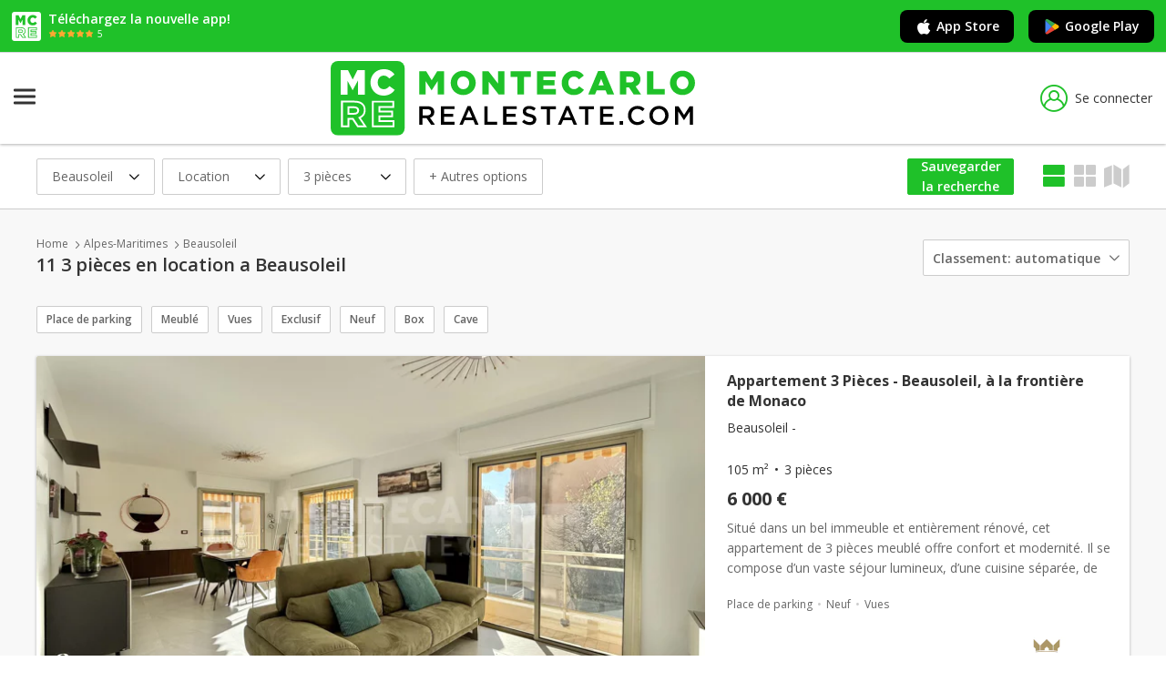

--- FILE ---
content_type: text/html; charset=utf-8
request_url: https://www.montecarlo-realestate.com/3-pieces-en-location/beausoleil
body_size: 16672
content:
<!DOCTYPE html>
<html lang="fr">
<head>
    <meta charset="utf-8" />
    <meta name="viewport" content="width=device-width, initial-scale=1.0" />
    <meta name="format-detection" content="telephone=no">

            <title>3 pi&#xE8;ces en location a Beausoleil</title>
        <meta name="description" content="11 3 pi&#xE8;ces en location a Beausoleil. Vous trouverez ici chaque jour de nouvelles annonces immobili&#xE8;res de maisons et d&#x27;appartements &#xE0; vendre &#xE0;..." />
        <meta name="robots" content="index,follow" />
        <link rel="canonical" href="https://www.montecarlo-realestate.com/3-pieces-en-location/beausoleil" />
                <link rel="alternate" href="https://www.montecarlo-realestate.com/3-pieces-en-location/beausoleil" hreflang="x-default">
            <link rel="alternate" href="https://www.montecarlo-realestate.com/3-pieces-en-location/beausoleil" hreflang="fr">
            <link rel="alternate" href="https://www.montecarlo-realestate.com/en/3-rooms-for-rent/beausoleil" hreflang="en">
            <link rel="alternate" href="https://www.montecarlo-realestate.com/it/trilocali-in-affitto/beausoleil" hreflang="it">
            <link rel="alternate" href="https://www.montecarlo-realestate.com/de/3-zimmer-zu-miete/beausoleil" hreflang="de">
            <link rel="alternate" href="https://www.montecarlo-realestate.com/ru/3-komnati-v-arenda/beausoleil" hreflang="ru">


    

        <!-- Didomi -->
        <script type="text/javascript">(function(){function i(e) { if (!window.frames[e]) { if (document.body && document.body.firstChild) { var t = document.body; var n = document.createElement("iframe"); n.style.display = "none"; n.name = e; n.title = e; t.insertBefore(n, t.firstChild) } else { setTimeout(function () { i(e) }, 5) } } }function e(n,o,r,f,s){function e(e, t, n, i) { if (typeof n !== "function") { return } if (!window[o]) { window[o] = [] } var a = false; if (s) { a = s(e, i, n) } if (!a) { window[o].push({ command: e, version: t, callback: n, parameter: i }) } }e.stub=true;e.stubVersion=2;function t(i){if(!window[n]||window[n].stub!==true){return}if(!i.data){return}var a=typeof i.data==="string";var e;try{e = a ? JSON.parse(i.data) : i.data}catch(t){return}if(e[r]){var o=e[r];window[n](o.command,o.version,function(e,t){var n={ };n[f]={returnValue:e,success:t,callId:o.callId};if(i.source){i.source.postMessage(a ? JSON.stringify(n) : n, "*")}},o.parameter)}}if(typeof window[n]!=="function"){window[n] = e;if(window.addEventListener){window.addEventListener("message", t, false)}else{window.attachEvent("onmessage", t)}}}e("__tcfapi","__tcfapiBuffer","__tcfapiCall","__tcfapiReturn");i("__tcfapiLocator")})();</script><script type="text/javascript">    (function(){(function (e) { var r = document.createElement("link"); r.rel = "preconnect"; r.as = "script"; var t = document.createElement("link"); t.rel = "dns-prefetch"; t.as = "script"; var n = document.createElement("script"); n.id = "spcloader"; n.type = "text/javascript"; n["async"] = true; n.charset = "utf-8"; var o = "https://sdk.privacy-center.org/" + e + "/loader.js?target=" + document.location.hostname; if (window.didomiConfig && window.didomiConfig.user) { var i = window.didomiConfig.user; var a = i.country; var c = i.region; if (a) { o = o + "&country=" + a; if (c) { o = o + "&region=" + c } } } r.href = "https://sdk.privacy-center.org/"; t.href = "https://sdk.privacy-center.org/"; n.src = o; var d = document.getElementsByTagName("script")[0]; d.parentNode.insertBefore(r, d); d.parentNode.insertBefore(t, d); d.parentNode.insertBefore(n, d) })("ccbb9faf-6f3a-4699-a499-e08dec395373")})();</script>
        <!-- End Didomi -->

        <!-- Google Tag Manager -->
        <script>
            (function (w, d, s, l, i) {
                w[l] = w[l] || []; w[l].push({
                    'gtm.start':
                        new Date().getTime(), event: 'gtm.js'
                }); var f = d.getElementsByTagName(s)[0],
                    j = d.createElement(s), dl = l != 'dataLayer' ? '&l=' + l : ''; j.async = true; j.src =
                        'https://www.googletagmanager.com/gtm.js?id=' + i + dl; f.parentNode.insertBefore(j, f);
            })(window, document, 'script', 'dataLayer', 'GTM-TQ2BRCC2');</script>
        <!-- End Google Tag Manager -->

        <!-- Matomo Tag Manager -->
        <script>
            var _mtm = window._mtm = window._mtm || [];
            _mtm.push({ 'mtm.startTime': (new Date().getTime()), 'event': 'mtm.Start' });
            var d = document, g = d.createElement('script'), s = d.getElementsByTagName('script')[0];
            g.async = true; g.src = 'https://analytics.zebrasoft.mc/js/container_t8Ts9tCs.js'; s.parentNode.insertBefore(g, s);
        </script>
        <!-- End Matomo Tag Manager -->

        <!-- Clarity -->
        <script type="text/javascript">
            (function (c, l, a, r, i, t, y) {
                c[a] = c[a] || function () { (c[a].q = c[a].q || []).push(arguments) };
                t = l.createElement(r); t.async = 1; t.src = "https://www.clarity.ms/tag/" + i;
                y = l.getElementsByTagName(r)[0]; y.parentNode.insertBefore(t, y);
            })(window, document, "clarity", "script", "4k4xibp7pk");
        </script>
        <!-- End Clarity -->

    

    <link rel="icon" type="image/png" href="/favicon-96x96.png" sizes="96x96" />
    <link rel="icon" type="image/svg+xml" href="/favicon.svg" />
    <link rel="shortcut icon" href="/favicon.ico" />
    <link rel="apple-touch-icon" sizes="180x180" href="/apple-touch-icon.png" />
    <meta name="apple-mobile-web-app-title" content="montecarlo-realestate.com" />
    <link rel="manifest" href="/site.webmanifest" />



    <link rel="stylesheet" href="https://fonts.googleapis.com/css?family=Open+Sans:400,400i,600,600i,700" />
    <link rel="stylesheet" href="/icons/tcIcons.css?v=80ZbHj2YhDWVC125HBqZ7xWCVyWk9vx61jj_xAk7Kl0" type="text/css" />

    
    
        <link rel="stylesheet" href="/css/reset.min.css?v=B6yH-1fTtjWrreImopGsToS01WdCTDHnKFvdL686u8I" type="text/css" />
        <link rel="stylesheet" href="/css/components/components.min.css?v=xxrkSwbUohDcQa_2nslJHfNmS2iDAaqWVUpzATiLsLo" type="text/css" />
    

    
    
    <link type="text/css" rel="stylesheet" href="/lib/leaflet/leaflet.css?v=SHMGCYmST46SoyGgo4YR_9AlK1vf3ff84Aq9yK4hdqM" />
    <link type="text/css" rel='stylesheet' href="/lib/leaflet-markercluster/MarkerCluster.css?v=YU3qCpj_P06tdPBJGPax0bm6Q1wltfwjsho5TR4-TYc" />
    <link type="text/css" rel="stylesheet" href="/lib/leaflet-list-markers/leaflet-list-markers.css?v=_SILdj33FZM7leSAIhpuSQTnC4ApJaAfFQHZrnSvY5c" />
    
    
        <link rel="stylesheet" href="/lib/simplebar/simplebar.min.css?v=aHMO0_bbyDKPynyojsPzJ_p0mUE77T8Vzna3DpC9BI8" type="text/css" />
        <link rel="stylesheet" href="/css/pages/filter_listing_immobile.min.css?v=3vowBulRMiS3WKjpnzjPv4KcVcZFpCk5f_kOEK9eKOs" type="text/css" />
        <link rel="stylesheet" href="/css/pages/listing_immobile.min.css?v=v4iArKI4mcEuJ1rfsigc_ZbvpCr_wu3awpz5rhRTGVc" type="text/css" />
    



    
    
        <link rel="stylesheet" href="/lib/jquery-ui/jquery-ui.min.css?v=T28br2u5KE8fU1ZAYEOc4MaPlUekF0Z1dnwtDslGljQ" type="text/css" />
        <link rel="stylesheet" href="/lib/jquery-ui/jquery-ui.structure.min.css?v=VXQLvlzcDFAV-z6PC6eqT6cPZzuSqH8lfWtd3WpmplE" type="text/css" />
        <link rel="stylesheet" href="/lib/jquery-ui/jquery-ui.theme.min.css?v=bzZbjJvMNBbOWhW9DGtD73eshec3qd7pnZZDzo2Pv9U" type="text/css" />
        <link rel="stylesheet" href="/lib/slick/slick.min.css?v=jB-AYxAyLISMTJlspWigOzsWz5SHy8zwmu888X4sZD0" type="text/css" />
        <link rel="stylesheet" href="/lib/slick/slick-theme.min.css?v=7OBZA7IcxQSSOxgUcDrSgFKiOS_XVAMEh3kZXLIMhVE" type="text/css" />
        <link rel="stylesheet" href="/css/base.min.css?v=-lOWNUSzy1NH7LqwF11v7kbA2lod94jQKoI6bDre2fM" type="text/css" />
    


    
    
        <script src="/lib/jquery/dist/jquery.min.js?v=T-aPohYXbm0fRYDpJLr-zJ9RmYTswGsahAoIsNiMld4" type="text/javascript"></script>
        <script src="/lib/jquery-validation/dist/jquery.validate.min.js?v=eItLFOyfQ4d_OGzEnGchi2ZMVF8EhGgzS0k7fSOPifQ"></script>
        <script src="/lib/jquery-validation-unobtrusive/jquery.validate.unobtrusive.min.js?v=9GycpJnliUjJDVDqP0UEu_bsm9U-3dnQUH8-3W10vkY"></script>
        <script src="/lib/jquery-ajax-unobtrusive/jquery.unobtrusive-ajax.js?v=Zmy2WbSPs9GYbAQpYBe40-Y-cGxZmaupwthZ5RRb2Wc"></script>
        <script src="/lib/slick/slick.min.js?v=Txg9avPogXGku66aLnf5D1W0JbAT0Fe4Dq3ln5auXQ0"></script>
        <script src="/lib/lazysizes/lazysizes.min.js?v=Jgvv8vAQ_2YBlWGmLcqi_APOg97UY78G9Yj3tDLQRog"></script>
        <script src="/lib/jquery-ui/jquery-ui.min.js?v=otkIM7BCTyc9xtY8EIcyybrBTgHni6yd8y4cbtHZP9g"></script>
        <script src="/js/base.min.js?v=VHFxHvePaz6wiobGTk_tCQOs7wbOy_qL1vOaZ7IB6MQ"></script>
    
    <script src="/lib/tarteaucitron/tarteaucitron_modified.js?v=BqDFvoC2amkiiv2q7xX-zJle3vBIzvy3WK-AxqYxqP8" class="script_tas"></script>
    <script src="https://www.google.com/recaptcha/api.js?hl=fr" async defer></script>

</head>
<body>

    
        <!-- Google Tag Manager (noscript) -->
        <noscript>
            <iframe src="https://www.googletagmanager.com/ns.html?id=GTM-TQ2BRCC2"
                    height="0" width="0" style="display:none;visibility:hidden"></iframe>
        </noscript>
        <!-- End Google Tag Manager (noscript) -->
    

    <span id="pageTag" data-controller="Immobile" data-view="Listing"></span>
    <span id="currentCulture" data-route-culture=""></span>

    


    <div class="bannerApp">
        <div class="bannerApp__wrap">
            <div class="bannerApp__logo"><img src="/images/favicon-reversed.svg?v=2ygOH9xJScJ3y5OT-Jmre1EkcI0mgo7moa0Us7atrOs" /></div>
            <div>
                <p class="bannerApp__text">T&#xE9;l&#xE9;chargez la nouvelle app!</p>
                <div class="bannerApp__wrap">
                    <div class="bannerApp__stars"><img src="/images/app-stars.svg?v=k69BvbXYZjtknL45bBZgOw7yj27tmN-WQGhZVW221OI" /></div>
                    <p class="bannerApp__starsText">5</p>
                </div>
            </div>
        </div>
        <div class="bannerApp__wrap">
            <a href="https://apps.apple.com/fr/app/montecarlo-real-estate/id6740913682" target="_blank" rel="nofollow" class="bannerApp__button js_apple_button"><i class="icon-brand-apple apple icon"></i>App Store</a>
            <a href="https://play.google.com/store/apps/details?id=com.montecarlo_realestate.android&amp;hl=fr" target="_blank" rel="nofollow" class="bannerApp__button js_android_button"><i class="icon-brand-google-play icon"><i class="path1"></i><i class="path2"></i><i class="path3"></i><i class="path4"></i></i>Google Play</a>
        </div>
    </div>

    <script type="text/javascript">
        const userAgent = navigator.userAgent || navigator.vendor || window.opera;
        
        if (/android/i.test(userAgent)) {
            $(".js_apple_button").hide();
        }

        if (/iPad|iPhone|iPod/.test(userAgent) && !window.MSStream) {
            $(".js_android_button").hide();
        }
    </script>

    <header class="header">
        <div class="header__container">
            <a href="/" class="logo" title="MonteCarlo">
                <img src="/images/mc-logo.svg?v=y4F-sjR9v6FVy5zqHmi1xEWcvJSePAdp87xnbqdnuJM" />
            </a>
            





















<nav role="navigation" class="siteNav">
    <div class="nav__hamburger">
        <input type="checkbox" class="nav__hamburgerInput js_input_hamburger" />
        <div class="nav__hamburgerWrapper">
            <span class="nav__hamburgerBar"></span>
            <span class="nav__hamburgerBar"></span>
            <span class="nav__hamburgerBar"></span>
        </div>
        <div class="nav">
            <ul class="nav__list">
                <li class="nav__item blockList js_blocklist">
                    <div class="nav__submenu nav__status">
                        <a href="/maisons-et-appartements-en-vente/monaco" rel="nofollow" data-controller="Immobile" class="nav__link js_nav_link">Ventes Monaco</a>
                        <i class="icon-Dropdown nav__icon"></i>
                        <i class="icon-Dropup nav__icon hide"></i>
                        <div class="nav__dropdown doubleColumn hide">
                            <a href="/studios-en-vente/monaco" class="link">Studios</a>
                            <a href="/2-pieces-en-vente/monaco" class="link">2 pi&#xE8;ces</a>
                            <a href="/3-pieces-en-vente/monaco" class="link">3 pi&#xE8;ces</a>
                            <a href="/4-pieces-en-vente/monaco" class="link">4 pi&#xE8;ces</a>
                            <a href="/maisons-et-appartements-en-vente/monaco?FlNrLocaliN=True" class="link">5&#x2B; pi&#xE8;ces</a>
                            <a href="/appartements-en-vente/monaco" class="link">Appartements</a>
                            <a href="/maisons-en-vente/monaco" class="link">Maisons</a>
                            <a href="/bureaux-et-commerces-en-vente/monaco" class="link">Bureaux et commerces</a>
                            <a href="/parkings-et-caves-en-vente/monaco" class="link">Parkings et Caves</a>
                            <a href="/terrains-en-vente/monaco" class="link">Terrains</a>
                        </div>
                    </div>
                </li>
                <li class="nav__item blockList js_blocklist">
                    <div class="nav__submenu nav__status">
                        <a href="/maisons-et-appartements-en-location/monaco" rel="nofollow" data-controller="Immobile" class="nav__link js_nav_link">Locations Monaco</a>
                        <i class="icon-Dropdown nav__icon"></i>
                        <i class="icon-Dropup nav__icon hide"></i>
                        <div class="nav__dropdown doubleColumn hide">
                            <a href="/studios-en-location/monaco" class="link">Studios</a>
                            <a href="/2-pieces-en-location/monaco" class="link">2 pi&#xE8;ces</a>
                            <a href="/3-pieces-en-location/monaco" class="link">3 pi&#xE8;ces</a>
                            <a href="/4-pieces-en-location/monaco" class="link">4 pi&#xE8;ces</a>
                            <a href="/maisons-et-appartements-en-location/monaco?FlNrLocaliN=True" class="link">5&#x2B; pi&#xE8;ces</a>
                            <a href="/maisons-et-appartements-en-location/monaco" class="link">Maisons et Appartements</a>
                            <a href="/bureaux-et-commerces-en-location/monaco" class="link">Bureaux et commerces</a>
                            <a href="/parkings-et-caves-en-location/monaco" class="link">Parkings et Caves</a>
                            <a href="/terrains-en-location/monaco" class="link">Terrains</a>
                            <a href="/maison-de-vacances-en-location/monaco" class="link">Maison de vacances</a>
                        </div>
                    </div>
                </li>
                <li class="nav__item">
                    <a rel="nofollow" data-controller="AroundMonaco" class="nav__link js_nav_link nav__status" href="/autour-de-monaco">Autour de Monaco</a>
                </li>
                <li class="nav__item">
                    <a href="/agences-immobilieres/monaco" rel="nofollow" data-controller="Agenzia" class="nav__link js_nav_link nav__status">Agences immobili&#xE8;res</a>
                </li>
                <li class="nav__item blockList js_blocklist">
                    <div class="nav__submenu nav__status">
                        <span class="nav__link">Quartiers et Immeubles</span>
                        <i class="icon-Dropdown nav__icon"></i>
                        <i class="icon-Dropup nav__icon hide"></i>
                        <div class="nav__dropdown hide">
                            <a href="/quartiers/monaco" class="link">Quartiers de Monaco</a>
                            <a href="/immeubles/monaco" class="link">Immeubles de Monaco</a>
                        </div>
                    </div>
                </li>
                    <li class="nav__item">
                        <a href="/blog" class="nav__link js_nav_link nav__status">MAGAZINE</a>
                    </li>
            </ul>
                <a class="header__preferiti js_link_favorites" href="/annonces-preferees"><i  title="S&#xE9;lection" class="js_preferiti_link_icon icon-heart"></i><span class="labelPreferiti">S&#xE9;lection</span></a>
        </div>
    </div>
</nav>

<script>
    checkCookieFavorites();
</script>

                    <a data-modale="false" w="525px" h="569px" class="header__login js_popup" href="/membership/login"><i class="icon-user"></i>Se connecter</a>

        </div>
    </header>





    

<div class="overlay"></div>





<div class="centralSection">
    

<div class="filter__ordinamentoWrapper ">
    
        <span name="timestamp" data-attr="20260127071643" style="display:none" hidden></span>

        

<div class="header__filterContainer js_filtriMobile_container">
    <span class="header__filter"><i class="icon-filtri"></i>Filtre</span>
            <a data-modale="false" w="525px" h="unset" class="savedSearchMobile js_link_save_search js_popup" href="/ricerca/insert"><i class="icon-heart"></i>Sauvegarder</a>
</div>

<div class="iLFilter__box">
    <form method="get" class="iLFilter__wrapper js_form" action="/immobile/search">
            <input type="hidden" name="culture" />
        <div class="headerMobile">
            <span data-tab="filtri" class="headerMobile__tab active">Filtres</span>
            <span data-tab="ordinamento" class="headerMobile__tab">Classement</span>
            <span class="headerMobile__backto js_backto_mobile"><i class="icon-ArrowLeft"></i>Retour aux filtres</span>
            <i class="icon-closingX headerMobile__close js_filter_close"></i>
        </div>
        
        <div class="iLFilter js_filter_mobile">
            <span class="iLFilter__dropdown js_dropdown">
                <span class="labelMobile">O&#xF9; est-il</span>
                Beausoleil 
            </span>
            <i class="icon-Dropdown js_icon_dropdown"></i>
            <div class="iLFilter__container">
                <div class="localita__tabBox">

                            <span class="iLFilter__tab js_localita_tab active js_tab_limitrofi">&#xC9;largir la recherche</span>
                            <div class="js_buttonParent localita__wrapper">
                                <div class="localita__container">
                                    <span class="localita__title">S&#xE9;lectionnez les villes voisines pour les inclure dans votre recherche</span>
                                    <div class="comune__container">

                                            <div class="comune">
                                                <input name="IdLuogoLims" type="checkbox" value="2993458"  />
                                                <span></span>
                                                <label class="comune__label">Monaco (2 km)</label>
                                            </div>
                                            <div class="comune">
                                                <input name="IdLuogoLims" type="checkbox" value="3006089"  />
                                                <span></span>
                                                <label class="comune__label">La Turbie (3 km)</label>
                                            </div>
                                            <div class="comune">
                                                <input name="IdLuogoLims" type="checkbox" value="3028742"  />
                                                <span></span>
                                                <label class="comune__label">Cap-d&#x27;Ail (3 km)</label>
                                            </div>
                                            <div class="comune">
                                                <input name="IdLuogoLims" type="checkbox" value="2982876"  />
                                                <span></span>
                                                <label class="comune__label">Roquebrune-Cap-Martin (7 km)</label>
                                            </div>
                                            <div class="comune">
                                                <input name="IdLuogoLims" type="checkbox" value="3019174"  />
                                                <span></span>
                                                <label class="comune__label">&#xC8;ze (7 km)</label>
                                            </div>
                                            <div class="comune">
                                                <input name="IdLuogoLims" type="checkbox" value="2994497"  />
                                                <span></span>
                                                <label class="comune__label">Menton (9 km)</label>
                                            </div>
                                            <div class="comune">
                                                <input name="IdLuogoLims" type="checkbox" value="3034238"  />
                                                <span></span>
                                                <label class="comune__label">Beaulieu-sur-Mer (10 km)</label>
                                            </div>
                                            <div class="comune">
                                                <input name="IdLuogoLims" type="checkbox" value="2979369"  />
                                                <span></span>
                                                <label class="comune__label">Saint-Jean-Cap-Ferrat (11 km)</label>
                                            </div>
                                            <div class="comune">
                                                <input name="IdLuogoLims" type="checkbox" value="2968749"  />
                                                <span></span>
                                                <label class="comune__label">Villefranche-sur-Mer (12 km)</label>
                                            </div>
                                            <div class="comune">
                                                <input name="IdLuogoLims" type="checkbox" value="2990440"  />
                                                <span></span>
                                                <label class="comune__label">Nice (17 km)</label>
                                            </div>

                                        <span class="fillspace"></span>
                                    </div>
                                </div>
                                <div class="iLFilter__buttonContainer hide">
                                    <div>
                                        <input type="submit" value="Voir les r&#xE9;sultats" class="buttonFull iLFilter__button" />
                                    </div>
                                    <input type="reset" value="Annuler" class="buttonFull iLFilter__button annulla" onclick="resetFilterForm()" />
                                </div>
                            </div>
                    <input type="hidden" id="IdEdificio" name="IdEdificio" value="" />
                    <span class="iLFilter__tab js_localita_tab js_tab_autocomplete">Changer de lieu</span>
                    <div class="localita__container localita__wrapper js_autocomplete_mobile">
                        <div class="localita__autocomplete">
                            <div class="localita__search">
                                <input type="hidden" id="IdLuogo" name="IdLuogo" value="3034041" />
                                <input type="text" class="js_autocomplete_luogo" placeholder="Inserisci località" data-val-check="località non trovata" autocomplete="off" autocorrect="off" autocapitalize="off" data-val="true" data-val-required="Saisir un lieu" id="TestoRicercaLuogo" name="TestoRicercaLuogo" value="Beausoleil" />
                                <span class="validationError js_luogo_error field-validation-valid" data-valmsg-for="IdLuogo" data-valmsg-replace="true"></span>
                                <span class="validationError js_luogo_error field-validation-valid" data-valmsg-for="TestoRicercaLuogo" data-valmsg-replace="true"></span>
                            </div>
                            <div class="localita__button">
                                <input type="submit" value="Voir les r&#xE9;sultats" name="btnSubmitChange" />
                            </div>
                        </div>
                        <div class="localita__linkContainer">
                                    <a href="/3-pieces-en-location/monaco" class="localita__link hoverLink">Monaco</a>
                                    <a href="/3-pieces-en-location/la-turbie" class="localita__link hoverLink">La Turbie</a>
                                    <a href="/3-pieces-en-location/cap-d-ail" class="localita__link hoverLink">Cap-d&#x27;Ail</a>
                                    <a href="/3-pieces-en-location/roquebrune-cap-martin" class="localita__link hoverLink">Roquebrune-Cap-Martin</a>
                                    <a href="/3-pieces-en-location/eze" class="localita__link hoverLink">&#xC8;ze</a>
                                    <a href="/3-pieces-en-location/menton" class="localita__link hoverLink">Menton</a>
                                    <a href="/3-pieces-en-location/beaulieu-sur-mer" class="localita__link hoverLink">Beaulieu-sur-Mer</a>
                                    <a href="/3-pieces-en-location/saint-jean-cap-ferrat" class="localita__link hoverLink">Saint-Jean-Cap-Ferrat</a>
                                    <a href="/3-pieces-en-location/villefranche-sur-mer" class="localita__link hoverLink">Villefranche-sur-Mer</a>
                                    <a href="/3-pieces-en-location/nice" class="localita__link hoverLink">Nice</a>
                        </div>
                    </div>
                </div>
            </div>
        </div>
        <div class="iLFilter js_filter_mobile">
            <span class="iLFilter__dropdown js_dropdown">
                <span class="labelMobile">Contrat</span>
                Location
            </span>
            <i class="icon-Dropdown js_icon_dropdown"></i>
            <div class="iLFilter__container">
                <div class="contratto__box js_buttonParent">

                        <div class="contratto__checkbox">
                            <input type="radio" value="1" data-val="true" data-val-required="S&#xE9;lectionner un contrat" id="IdContratto" name="IdContratto" />
                            <span></span>
                            <label class="contratto__label">Vente</label>
                        </div>
                        <div class="contratto__checkbox">
                            <input type="radio" value="2" checked="checked" id="IdContratto" name="IdContratto" />
                            <span></span>
                            <label class="contratto__label">Location</label>
                        </div>

                    <div class="iLFilter__buttonContainer hide">
                        <div>
                            <input type="submit" value="Voir les r&#xE9;sultats" class="buttonFull iLFilter__button" name="btnSubmitChange" />
                        </div>
                        <input type="reset" value="Annuler" class="buttonFull iLFilter__button annulla" onclick="resetFilterForm()" />
                    </div>
                </div>
            </div>
        </div>
        <div class="iLFilter js_filter_mobile">
            <span class="iLFilter__dropdown js_dropdown">
                <span class="labelMobile">Cat&#xE9;gorie</span>
                3 pi&#xE8;ces
            </span>
            <i class="icon-Dropdown js_icon_dropdown"></i>
            <div class="iLFilter__container">
                <div class="iLFilter__tabBox js_buttonParent">

                        <span class="iLFilter__tab js_tab_tipologia js_cosa">Typologie</span>
                        <div class="tipologia__box">

                                <div>
                                    <div class="tipologia__checkbox">
                                        <input name="IdTipologie" type="checkbox" value="7"  class="js_tipologia" />
                                        <span></span>
                                        <label class="tipologia__label">Appartements</label>


                                    </div>
                                    <div class="tipologia__dropdown">


                                    </div>
                                </div>
                                <div>
                                    <div class="tipologia__checkbox">
                                        <input name="IdTipologie" type="checkbox" value="12"  class="js_tipologia" />
                                        <span></span>
                                        <label class="tipologia__label">Maisons</label>

                                            <div class="tipologiaPlus">+ Voir tout</div>

                                    </div>
                                    <div class="tipologia__dropdown">

                                            <div class="sottotipologia__checkbox">
                                                <input name="IdTipologie" type="checkbox" value="13"  class="js_sottotipologia" />
                                                <span></span>
                                                <label class="sottotipologia__label">Villa</label>
                                            </div>

                                    </div>
                                </div>

                            <span class="fillspace"></span>
                        </div>

                    <span class="iLFilter__tab js_tab_categoria js_cosa">Changer la Cat&#xE9;gorie</span>
                    <div class="tipologia__box">
                        <div class="categoria__select">
                            <select id="IdCategoriaPadre" name="IdCategoriaPadre"> <option selected="selected" value="1">Maisons et Appartements</option>
<option value="2">Bureaux et commerces</option>
<option value="3">Maison de vacances</option>
<option value="5">Parkings et Caves</option>
<option value="6">Terrains</option>
</select>
                        </div>
                    </div>
                    <div class="iLFilter__buttonContainer hide">
                        <div>
                            <input type="submit" value="Voir les r&#xE9;sultats" class="buttonFull iLFilter__button" name="btnSubmitChange" />
                        </div>
                        <input type="reset" value="Annuler" class="buttonFull iLFilter__button annulla" onclick="resetFilterForm()" />
                    </div>
                </div>
            </div>
        </div>
        <div class="js_filter_mobile">
            <span class="iLFilter__link">+ Autres options</span>
            <div class="iLFilter__container options">
                <div class="options__wrapper">
                    <div class="options__container">
                        <span class="options__title">Prix</span>
                        <input type="tel" data-val="false" class="options__input js_inputNumber" placeholder="Euro Min (€)" autocomplete="off" autocorrect="off" autocapitalize="off" data-val-number="The field PrezzoMin must be a number." id="PrezzoMin" name="PrezzoMin" value="" />
                        <input type="tel" data-val="false" class="options__input js_inputNumber" placeholder="Euro Max (€)" autocomplete="off" autocorrect="off" autocapitalize="off" data-val-number="The field PrezzoMax must be a number." id="PrezzoMax" name="PrezzoMax" value="" />
                    </div>
                        <div class="options__container">
                            <span class="options__title">Superficie</span>
                            <input type="tel" data-val="false" class="options__input js_inputNumber" placeholder="Minimum (Mq)" autocomplete="off" autocorrect="off" autocapitalize="off" id="MqMin" name="MqMin" value="" />
                            <input type="tel" data-val="false" class="options__input js_inputNumber" placeholder="Maximum (Mq)" autocomplete="off" autocorrect="off" autocapitalize="off" id="MqMax" name="MqMax" value="" />
                        </div>
                    

                        <div class="options__container">
                            <span class="options__title">Nombre pi&#xE8;ces</span>
                            <div class="options__checkboxContainer">
                                <div class="options__checkbox">
                                    <input type="checkbox" class=" js_locali_qls" />
                                    <label class="options__label">Tout</label>
                                </div>
                                <div class="options__checkbox">
                                    <input type="checkbox" class=" js_locali" data-val="true" data-val-required="The FlNrLocali1 field is required." id="FlNrLocali1" name="FlNrLocali1" value="true" />
                                    <label class="options__label">1</label>
                                </div>
                                <div class="options__checkbox">
                                    <input type="checkbox" class=" js_locali" data-val="true" data-val-required="The FlNrLocali2 field is required." id="FlNrLocali2" name="FlNrLocali2" value="true" />
                                    <label class="options__label">2</label>
                                </div>
                                <div class="options__checkbox">
                                    <input type="checkbox" class=" js_locali" checked="checked" data-val="true" data-val-required="The FlNrLocali3 field is required." id="FlNrLocali3" name="FlNrLocali3" value="true" />
                                    <label class="options__label">3</label>
                                </div>
                                <div class="options__checkbox">
                                    <input type="checkbox" class=" js_locali" data-val="true" data-val-required="The FlNrLocali4 field is required." id="FlNrLocali4" name="FlNrLocali4" value="true" />
                                    <label class="options__label">4</label>
                                </div>
                                <div class="options__checkbox">
                                    <input type="checkbox" class=" js_locali" data-val="true" data-val-required="The FlNrLocaliN field is required." id="FlNrLocaliN" name="FlNrLocaliN" value="true" />
                                    <label class="options__label">5+</label>
                                </div>
                            </div>
                        </div>
                    <div class="options__container hide js_no_prezzo">
                        <div class="options__check">
                            <input type="checkbox" disabled="disabled" data-val="true" data-val-required="The FlPrezzoNull field is required." id="FlPrezzoNull" name="FlPrezzoNull" value="true" />
                            <span></span>
                            <label class="options__checkLabel">Afficher &#xE9;galement les annonces sans prix</label>
                        </div>
                    </div>
                </div>
                <div class="options__wrapper">
                        <div class="options__container mobileBottomSpace">

                                <span class="options__title">Informations suppl&#xE9;mentaires sur le contrat</span>
                                <div class="tag__container options__tagContainer">

                                        <div class="tag">
                                            <input type="checkbox"
                                                   name="IdTags"
                                                   id="181"
                                                   value="181"
                                                   
                                                    />
                                            <label class="tag__label">Exclusif</label>
                                        </div>

                                </div>
                                <span class="options__title">Conditions de propri&#xE9;t&#xE9;</span>
                                <div class="tag__container options__tagContainer">

                                        <div class="tag">
                                            <input type="checkbox"
                                                   name="IdTags"
                                                   id="4"
                                                   value="4"
                                                   
                                                    />
                                            <label class="tag__label">Neuf</label>
                                        </div>

                                </div>
                                <span class="options__title">Caract&#xE9;ristiques internes</span>
                                <div class="tag__container options__tagContainer">

                                        <div class="tag">
                                            <input type="checkbox"
                                                   name="IdTags"
                                                   id="61"
                                                   value="61"
                                                   
                                                    />
                                            <label class="tag__label">Meubl&#xE9;</label>
                                        </div>

                                </div>
                                <span class="options__title">Accessoires</span>
                                <div class="tag__container options__tagContainer">

                                        <div class="tag">
                                            <input type="checkbox"
                                                   name="IdTags"
                                                   id="102"
                                                   value="102"
                                                   
                                                    />
                                            <label class="tag__label">Place de parking</label>
                                        </div>
                                        <div class="tag">
                                            <input type="checkbox"
                                                   name="IdTags"
                                                   id="105"
                                                   value="105"
                                                   
                                                    />
                                            <label class="tag__label">Box</label>
                                        </div>
                                        <div class="tag">
                                            <input type="checkbox"
                                                   name="IdTags"
                                                   id="111"
                                                   value="111"
                                                   
                                                    />
                                            <label class="tag__label">Cave</label>
                                        </div>

                                </div>
                                <span class="options__title">Voir</span>
                                <div class="tag__container options__tagContainer">

                                        <div class="tag">
                                            <input type="checkbox"
                                                   name="IdTags"
                                                   id="50"
                                                   value="50"
                                                   
                                                    />
                                            <label class="tag__label">Vues</label>
                                        </div>

                                </div>

                        </div>
                </div>
                <div class="iLFilter__buttonContainer options__buttonContainer hide">
                    <div>
                        <input type="submit" value="Voir les r&#xE9;sultats" class="buttonFull iLFilter__button" />
                    </div>
                    <input type="reset" value="Annuler" class="buttonFull iLFilter__button annulla" onclick="resetFilterForm()" />
                </div>
            </div>
        </div>
        <span class="displayIcons js_display_icons">
            <a href="#list_view" data-cookie="list_view" rel="nofollow" title="Afficher la liste" class="displayIcons__link js_ordinamento_card active"><i class="icon-list"></i></a>
            <a href="/3-pieces-en-location/beausoleil?viewcard=grid_view#grid_view" data-cookie="grid_view" rel="nofollow" title="Afficher la card" class="displayIcons__link js_ordinamento_card  js_list_mobile"><i class="icon-card"></i><span class="linkMap__text">Liste</span></a>
            <a href="#maps_view" rel="nofollow" class="linkMap js_link_mappa"><i title="Voir la carte" class="icon-paper-map-full icon"></i><span class="linkMap__text">Carte</span></a>
        </span>

        <div class="ordinamento">
            <span class="ordinamento__dropdown">Classement:<span class="js_ordinamento_text">Automatique</span><i class="icon-Dropdown"></i></span>
            <div class="ordinamento__container">

                    <div class="ordinamento__checkbox">
                        <input type="radio" name="Ordinamento" value="0" checked />
                        <span></span>
                        <label class="ordinamento__label">Automatique</label>
                    </div>
                    <div class="ordinamento__checkbox">
                        <input type="radio" name="Ordinamento" value="1"  />
                        <span></span>
                        <label class="ordinamento__label">Prix &#x200B;&#x200B;(plus cher)</label>
                    </div>
                    <div class="ordinamento__checkbox">
                        <input type="radio" name="Ordinamento" value="2"  />
                        <span></span>
                        <label class="ordinamento__label">Prix &#x200B;&#x200B;(moins cher)</label>
                    </div>
                    <div class="ordinamento__checkbox">
                        <input type="radio" name="Ordinamento" value="3"  />
                        <span></span>
                        <label class="ordinamento__label">Superficie (plus grande)</label>
                    </div>
                    <div class="ordinamento__checkbox">
                        <input type="radio" name="Ordinamento" value="4"  />
                        <span></span>
                        <label class="ordinamento__label">Superficie (plus petit)</label>
                    </div>
                    <div class="ordinamento__checkbox">
                        <input type="radio" name="Ordinamento" value="5"  />
                        <span></span>
                        <label class="ordinamento__label">Pi&#xE8;ces (plus de pi&#xE8;ces)</label>
                    </div>
                    <div class="ordinamento__checkbox">
                        <input type="radio" name="Ordinamento" value="6"  />
                        <span></span>
                        <label class="ordinamento__label">Pi&#xE8;ces (moins de pi&#xE8;ces)</label>
                    </div>
                    <div class="ordinamento__checkbox">
                        <input type="radio" name="Ordinamento" value="7"  />
                        <span></span>
                        <label class="ordinamento__label">Date de publication</label>
                    </div>

            </div>
        </div>

                <a data-modale="false" w="525px" h="unset" class="buttonFull savedSearch js_link_save_search js_popup" href="/ricerca/insert">Sauvegarder la recherche</a>

    <input name="FlNrLocali1" type="hidden" value="false" /><input name="FlNrLocali2" type="hidden" value="false" /><input name="FlNrLocali3" type="hidden" value="false" /><input name="FlNrLocali4" type="hidden" value="false" /><input name="FlNrLocaliN" type="hidden" value="false" /><input name="FlPrezzoNull" type="hidden" value="false" /></form>
</div>



    <script src="/js/autocomplete.min.js?v=99NkyznIZRJ71Hd2Clz6cQU-rSz-eZsv9lgUKXba328"></script>
    <script src="/js/immobile_filter.min.js?v=KLKuShTewKm4T5x9pWIyLBkNSEbAq2Vu6WFw1OaAebQ" type="text/javascript"></script>

    
</div>

<script type="text/javascript">

    // variabile array preferiti
    const lstCuore = ''.split(',');

</script>


<div class="listing__titleWrapper ">

    
<ul class="breadcrumb annunciListing">
        <li class="breadcrumb__list">
                <a href="/" class="breadcrumb__link">Home</a>
                <i class="icon-ArrowRight icon"></i>
        </li>
        <li class="breadcrumb__list">
                <a href="/3-pieces-en-location/alpes-maritimes" class="breadcrumb__link">Alpes-Maritimes</a>
                <i class="icon-ArrowRight icon"></i>
        </li>
        <li class="breadcrumb__list">
                <a href="/3-pieces-en-location/beausoleil" class="breadcrumb__link">Beausoleil</a>
                <i class="icon-ArrowRight icon"></i>
        </li>
</ul>
<script type="text/javascript">

    // gestione js_back del breadcrumb
    var iconBack = $("<i class='icon-Arrow_Triangle_reverse icon'</i>");
    $(".breadcrumb__link.js_back").before(iconBack).next().remove();

    //if ($(".header__iconBack").is(".js_back")) {
    //    $("nav").addClass("hide");
    //}

</script>


    <div class="titleFirst__container annunciListing">
        <h1 class="titleFirst js_title listingMobile">
11            3 pi&#xE8;ces en location a Beausoleil
        </h1>
    </div>

    <div class="ordinamentoMobile">
        <div class="ordinamentoMobile__link js_ordinamento_mobile">Classer <i class="icon-Dropdown"></i></div>
    </div>
</div>

        <div data-simplebar class="removeFilter__box ">



                <div class="filterTag">
                    <a href="/3-pieces-en-location/beausoleil/avec-parking"  class="filterTag__link truncate">Place de parking</a>
                </div>
                <div class="filterTag">
                    <a href="/3-pieces-en-location/beausoleil/meuble"  class="filterTag__link truncate">Meubl&#xE9;</a>
                </div>
                <div class="filterTag">
                    <a href="/3-pieces-en-location/beausoleil/avec-vues-panoramiques"  class="filterTag__link truncate">Vues</a>
                </div>
                <div class="filterTag">
                    <a href="/3-pieces-en-location/beausoleil?IdTags=181" rel="nofollow" class="filterTag__link truncate">Exclusif</a>
                </div>
                <div class="filterTag">
                    <a href="/3-pieces-en-location/beausoleil/nouvelles-constructions"  class="filterTag__link truncate">Neuf</a>
                </div>
                <div class="filterTag">
                    <a href="/3-pieces-en-location/beausoleil/avec-box-auto"  class="filterTag__link truncate">Box</a>
                </div>
                <div class="filterTag">
                    <a href="/3-pieces-en-location/beausoleil?IdTags=111" rel="nofollow" class="filterTag__link truncate">Cave</a>
                </div>

        </div>


    <div class="immobileListing__cardContainer js_immobile_listing list_view  ">
                
                    <span name="timestamp" data-attr="20260127071643" style="display:none" hidden></span>

                    
<div class="immobileListing__card js_immobileListing_card">
    <a name="34131" style="visibility: hidden;"></a>
    <div data-eliminato="False" class="card js_slider_external js_card_immobile standard tamper_card tamper_package_illimite ">
        <div data-src-list="A_38_34131_822720|A_38_34131_822721|A_38_34131_822722|A_38_34131_822723|A_38_34131_822724|A_38_34131_822725|A_38_34131_822726" class="holder-image js_slider sliderLista">
            <div class="card__img js_slider_panel">
                <img data-src="https://img.montecarlo-realestate.com/annunci/vlis/A_38_34131_822720/foto.jpg" src="[data-uri]" class="js_slider_source js_lazy lazyload" />
            </div>
        </div>
        <div class="card__elementsContainer">
            <div data-id="34131" data-cmd="cuore" data-favorites="false" class="heart card__heart js_preferiti">
                <i class="icon-heart js_preferiti_icon"></i>
            </div>
            <a href="/annonces/fr-tc-38-34131" class="card__title js_link_immobile">Appartement 3 Pi&#xE8;ces - Beausoleil, &#xE0; la fronti&#xE8;re de Monaco</a>
            <span class="card__quartiere">Beausoleil - </span>
            <div class="card__infoContainer">

                    <span class="card__info">105 m&#xB2;</span>

                        <span class="card__info">3 pi&#xE8;ces</span>
            </div>

                <span class="card__price">6&#xA0;000 &#x20AC;</span>
            
            <p class="card__description">Situé dans un bel immeuble et entièrement rénové, cet appartement de 3 pièces meublé offre confort et modernité. Il se compose d’un vaste séjour lumineux, d’une cuisine séparée, de deux chambres dont une avec salle de bains privative, d’une deuxiè...</p>
            <div class="card__tagContainer">

                    <p class="annuncioTag">Place de parking</p>
                    <p class="annuncioTag">Neuf</p>
                    <p class="annuncioTag">Vues</p>

            </div>

            <div class="card__bottomBox">
                <div class="card__logoAgenzia">
                    <img data-src="https://img.montecarlo-realestate.com/agenzie/logo/38_300.gif?mcimgv=2255" class="lazyload" />
                </div>
            </div>
        </div>
        <i class="icon-ArrowLeft btn-prev"></i>
        <i class="icon-ArrowRight btn-next"></i>
    </div>
</div>
                
                
        <img src="" data-img="https://monacoapiproduzione.azurewebsites.net/images/tr_stat_v.gif?d=[base64]" class="js_tracker" width="0" height="1" style="visibility:hidden; align-self:flex-end;" />

                <script type="text/javascript">
                    (function () {
                        let idI = '34131';
                        setCuore(idI, '.js_preferiti[data-id="34131"]', lstCuore);
                    })();
                </script>
                
                    <span name="timestamp" data-attr="20260127071643" style="display:none" hidden></span>

                    
<div class="immobileListing__card js_immobileListing_card">
    <a name="34128" style="visibility: hidden;"></a>
    <div data-eliminato="False" class="card js_slider_external js_card_immobile standard tamper_card tamper_package_illimite ">
        <div data-src-list="A_27_34128_822650|A_27_34128_822651|A_27_34128_822652|A_27_34128_822653|A_27_34128_822654|A_27_34128_822655|A_27_34128_822656" class="holder-image js_slider sliderLista">
            <div class="card__img js_slider_panel">
                <img data-src="https://img.montecarlo-realestate.com/annunci/vlis/A_27_34128_822650/foto.jpg" src="[data-uri]" class="js_slider_source js_lazy lazyload" />
            </div>
        </div>
        <div class="card__elementsContainer">
            <div data-id="34128" data-cmd="cuore" data-favorites="false" class="heart card__heart js_preferiti">
                <i class="icon-heart js_preferiti_icon"></i>
            </div>
            <a href="/annonces/fr-tc-27-34128" class="card__title js_link_immobile">Superbe appartement meubl&#xE9; 3 pi&#xE8;ces avec terrasse, &#xE0; proximit&#xE9; imm&#xE9;diate de Monaco</a>
            <span class="card__quartiere">Beausoleil - Beausoleil Superieur</span>
            <div class="card__infoContainer">

                    <span class="card__info">71 m&#xB2;</span>

                        <span class="card__info">3 pi&#xE8;ces</span>
            </div>

                <span class="card__price">3&#xA0;350 &#x20AC;</span>
            
            <p class="card__description">&Eacute;l&eacute;gant appartement meubl&eacute;, situ&eacute; &agrave; <strong class='strong'>Beausoleil</strong>, &agrave; seulement quelques minutes de Monaco, dans un secteur calme et recherch&eacute;.

Il offre deux chambres confortables ainsi qu&rsquo;un s&eacute;jour lumin...</p>
            <div class="card__tagContainer">

                    <p class="annuncioTag">Meubl&#xE9;</p>
                    <p class="annuncioTag">Box</p>
                    <p class="annuncioTag">Vues</p>
                    <p class="annuncioTag">R&#xE9;nov&#xE9;</p>

            </div>

            <div class="card__bottomBox">
                <div class="card__logoAgenzia">
                    <img data-src="https://img.montecarlo-realestate.com/agenzie/logo/27_300.gif?mcimgv=2054" class="lazyload" />
                </div>
            </div>
        </div>
        <i class="icon-ArrowLeft btn-prev"></i>
        <i class="icon-ArrowRight btn-next"></i>
    </div>
</div>
                
                
        <img src="" data-img="https://monacoapiproduzione.azurewebsites.net/images/tr_stat_v.gif?d=[base64]" class="js_tracker" width="0" height="1" style="visibility:hidden; align-self:flex-end;" />

                <script type="text/javascript">
                    (function () {
                        let idI = '34128';
                        setCuore(idI, '.js_preferiti[data-id="34128"]', lstCuore);
                    })();
                </script>
                
                    <span name="timestamp" data-attr="20260127071643" style="display:none" hidden></span>

                    
<div class="immobileListing__card js_immobileListing_card">
    <a name="34026" style="visibility: hidden;"></a>
    <div data-eliminato="False" class="card js_slider_external js_card_immobile standard tamper_card tamper_package_illimite ">
        <div data-src-list="A_67_34026_820529|A_67_34026_829681|A_67_34026_834844|A_67_34026_834845|A_67_34026_820533|A_67_34026_820534|A_67_34026_820535|A_67_34026_820536|A_67_34026_820537|A_67_34026_820538|A_67_34026_820539" class="holder-image js_slider sliderLista">
            <div class="card__img js_slider_panel">
                <img data-src="https://img.montecarlo-realestate.com/annunci/vlis/A_67_34026_820529/foto.jpg" src="[data-uri]" class="js_slider_source js_lazy lazyload" />
            </div>
        </div>
        <div class="card__elementsContainer">
            <div data-id="34026" data-cmd="cuore" data-favorites="false" class="heart card__heart js_preferiti">
                <i class="icon-heart js_preferiti_icon"></i>
            </div>
            <a href="/annonces/fr-tc-67-34026" class="card__title js_link_immobile">Beausoleil - appartement 3 pi&#xE8;ces enti&#xE8;rement r&#xE9;nov&#xE9;</a>
            <span class="card__quartiere">Beausoleil - Tenao Inferieur</span>
            <div class="card__infoContainer">

                    <span class="card__info">105 m&#xB2;</span>

                        <span class="card__info">3 pi&#xE8;ces</span>
            </div>

                <span class="card__price">6&#xA0;000 &#x20AC;</span>
            
            <p class="card__description">Situé à quelques pas de Monaco, ce charmant appartement meublé de trois pièces séduit par sa luminosité et son agencement spacieux.

D&egrave;s l&rsquo;entr&eacute;e, vous appr&eacute;cierez les rangements int&eacute;gr&eacute;s qui m&egrave;nen...</p>
            <div class="card__tagContainer">

                    <p class="annuncioTag">Meubl&#xE9;</p>
                    <p class="annuncioTag">Vues</p>
                    <p class="annuncioTag">R&#xE9;nov&#xE9;</p>
                    <p class="annuncioTag">Exclusif</p>

            </div>

            <div class="card__bottomBox">
                <div class="card__logoAgenzia">
                    <img data-src="https://img.montecarlo-realestate.com/agenzie/logo/67_300.gif?mcimgv=2131" class="lazyload" />
                </div>
            </div>
        </div>
        <i class="icon-ArrowLeft btn-prev"></i>
        <i class="icon-ArrowRight btn-next"></i>
    </div>
</div>
                
                
        <img src="" data-img="https://monacoapiproduzione.azurewebsites.net/images/tr_stat_v.gif?d=[base64]" class="js_tracker" width="0" height="1" style="visibility:hidden; align-self:flex-end;" />

                <script type="text/javascript">
                    (function () {
                        let idI = '34026';
                        setCuore(idI, '.js_preferiti[data-id="34026"]', lstCuore);
                    })();
                </script>
                
                    <span name="timestamp" data-attr="20260127071643" style="display:none" hidden></span>

                    
<div class="immobileListing__card js_immobileListing_card">
    <a name="30796" style="visibility: hidden;"></a>
    <div data-eliminato="False" class="card js_slider_external js_card_immobile standard tamper_card tamper_package_illimite ">
        <div data-src-list="A_67_30796_829361|A_67_30796_829362|A_67_30796_823434|A_67_30796_819903|A_67_30796_812563|A_67_30796_773487|A_67_30796_773488|A_67_30796_773489|A_67_30796_773490|A_67_30796_773491|A_67_30796_773492|A_67_30796_773493|A_67_30796_773494|A_67_30796_773495|A_67_30796_773496|A_67_30796_834795|A_67_30796_834796|A_67_30796_773499|A_67_30796_773500|A_67_30796_773501|A_67_30796_773502|A_67_30796_773503|A_67_30796_773504|A_67_30796_773505|A_67_30796_773506|A_67_30796_773507" class="holder-image js_slider sliderLista">
            <div class="card__img js_slider_panel">
                <img data-src="https://img.montecarlo-realestate.com/annunci/vlis/A_67_30796_829361/foto.jpg" src="[data-uri]" class="js_slider_source js_lazy lazyload" />
            </div>
        </div>
        <div class="card__elementsContainer">
            <div data-id="30796" data-cmd="cuore" data-favorites="false" class="heart card__heart js_preferiti">
                <i class="icon-heart js_preferiti_icon"></i>
            </div>
            <a href="/annonces/fr-tc-67-30796" class="card__title js_link_immobile">Bel appartement de 3 pi&#xE8;ces enti&#xE8;rement r&#xE9;nov&#xE9;</a>
            <span class="card__quartiere">Beausoleil - Moneghetti Ouest</span>
            <div class="card__infoContainer">

                    <span class="card__info">78 m&#xB2;</span>

                        <span class="card__info">3 pi&#xE8;ces</span>
            </div>

                <span class="card__price">3&#xA0;200 &#x20AC;</span>
            
            <p class="card__description">Moneghetti - Bel appartement de 3 pièces entièrement rénové avec des prestations de qualité

Situ&eacute; dans une r&eacute;sidence bien entretenue des ann&eacute;es 80, au c&oelig;ur des Moneghetti, d&eacute;couvrez ce tr&egrave;s bel apparteme...</p>
            <div class="card__tagContainer">

                    <p class="annuncioTag">Place de parking</p>
                    <p class="annuncioTag">Vues</p>
                    <p class="annuncioTag">Tr&#xE8;s bon &#xE9;tat</p>
                    <p class="annuncioTag">Cave</p>

            </div>

            <div class="card__bottomBox">
                <div class="card__logoAgenzia">
                    <img data-src="https://img.montecarlo-realestate.com/agenzie/logo/67_300.gif?mcimgv=2131" class="lazyload" />
                </div>
            </div>
        </div>
        <i class="icon-ArrowLeft btn-prev"></i>
        <i class="icon-ArrowRight btn-next"></i>
    </div>
</div>
                
                
        <img src="" data-img="https://monacoapiproduzione.azurewebsites.net/images/tr_stat_v.gif?d=[base64]" class="js_tracker" width="0" height="1" style="visibility:hidden; align-self:flex-end;" />

                <script type="text/javascript">
                    (function () {
                        let idI = '30796';
                        setCuore(idI, '.js_preferiti[data-id="30796"]', lstCuore);
                    })();
                </script>
                
                    <span name="timestamp" data-attr="20260127071643" style="display:none" hidden></span>

                    
<div class="immobileListing__card js_immobileListing_card">
    <a name="31774" style="visibility: hidden;"></a>
    <div data-eliminato="False" class="card js_slider_external js_card_immobile standard tamper_card tamper_package_illimite ">
        <div data-src-list="A_29_31774_770551|A_29_31774_770552|A_29_31774_770553|A_29_31774_770554|A_29_31774_770555|A_29_31774_770556|A_29_31774_770557|A_29_31774_770558|A_29_31774_770559|A_29_31774_770560|A_29_31774_770561" class="holder-image js_slider sliderLista">
            <div class="card__img js_slider_panel">
                <img data-src="https://img.montecarlo-realestate.com/annunci/vlis/A_29_31774_770551/foto.jpg" src="[data-uri]" class="js_slider_source js_lazy lazyload" />
            </div>
        </div>
        <div class="card__elementsContainer">
            <div data-id="31774" data-cmd="cuore" data-favorites="false" class="heart card__heart js_preferiti">
                <i class="icon-heart js_preferiti_icon"></i>
            </div>
            <a href="/annonces/fr-tc-29-31774" class="card__title js_link_immobile">RARE &amp; MEUBL&#xC9; - SURPLOMBANT MONACO</a>
            <span class="card__quartiere">Beausoleil - Centre</span>
            <div class="card__infoContainer">

                    <span class="card__info">123 m&#xB2;</span>

                        <span class="card__info">3 pi&#xE8;ces</span>
            </div>

                <span class="card__price">5&#xA0;500 &#x20AC;</span>
            
            <p class="card__description"><strong class='strong'>Location</strong> annuelle meublée. Dans une résidence récente de standing située aux portes de Monaco, superbe 3 pièces entièrement meublé et équipé. Vue mer. Finitions modernes et de qualité. Parking.


	106 m2 habitables, beaux volumes et nombreux ran...</p>
            <div class="card__tagContainer">

                    <p class="annuncioTag">Meubl&#xE9;</p>
                    <p class="annuncioTag">Place de parking</p>
                    <p class="annuncioTag">Vues</p>
                    <p class="annuncioTag">Tr&#xE8;s bon &#xE9;tat</p>

            </div>

            <div class="card__bottomBox">
                <div class="card__logoAgenzia">
                    <img data-src="https://img.montecarlo-realestate.com/agenzie/logo/29_300.gif?mcimgv=2146" class="lazyload" />
                </div>
            </div>
        </div>
        <i class="icon-ArrowLeft btn-prev"></i>
        <i class="icon-ArrowRight btn-next"></i>
    </div>
</div>
                
                
        <img src="" data-img="https://monacoapiproduzione.azurewebsites.net/images/tr_stat_v.gif?d=[base64]" class="js_tracker" width="0" height="1" style="visibility:hidden; align-self:flex-end;" />

                <script type="text/javascript">
                    (function () {
                        let idI = '31774';
                        setCuore(idI, '.js_preferiti[data-id="31774"]', lstCuore);
                    })();
                </script>
                
                    <span name="timestamp" data-attr="20260127071643" style="display:none" hidden></span>

                    
<div class="immobileListing__card js_immobileListing_card">
    <a name="30927" style="visibility: hidden;"></a>
    <div data-eliminato="False" class="card js_slider_external js_card_immobile standard tamper_card tamper_package_illimite ">
        <div data-src-list="A_67_30927_823435|A_67_30927_823436|A_67_30927_829363|A_67_30927_834797|A_67_30927_834798|A_67_30927_751115|A_67_30927_751116|A_67_30927_751117|A_67_30927_751118|A_67_30927_751119|A_67_30927_779246|A_67_30927_779247|A_67_30927_779248|A_67_30927_779249|A_67_30927_779250|A_67_30927_779251" class="holder-image js_slider sliderLista">
            <div class="card__img js_slider_panel">
                <img data-src="https://img.montecarlo-realestate.com/annunci/vlis/A_67_30927_823435/foto.jpg" src="[data-uri]" class="js_slider_source js_lazy lazyload" />
            </div>
        </div>
        <div class="card__elementsContainer">
            <div data-id="30927" data-cmd="cuore" data-favorites="false" class="heart card__heart js_preferiti">
                <i class="icon-heart js_preferiti_icon"></i>
            </div>
            <a href="/annonces/fr-tc-67-30927" class="card__title js_link_immobile">Beausoleil- Appartement 3 pi&#xE8;ces meubl&#xE9; avec jardin</a>
            <span class="card__quartiere">Beausoleil - Beausoleil Superieur</span>
            <div class="card__infoContainer">

                    <span class="card__info">120 m&#xB2;</span>

                        <span class="card__info">3 pi&#xE8;ces</span>
            </div>

                <span class="card__price">4&#xA0;000 &#x20AC;</span>
            
            <p class="card__description">Situé à <strong class='strong'>Beausoleil</strong>, à seulement 10 minutes de Monaco, découvrez ce 3 pièces meublé au sein d'une résidence récente et sécurisée avec piscine.

D&#39;une superficie habitable de 65 m2, l&rsquo;appartement offre un int&eacute;rieur moderne et lumi...</p>
            <div class="card__tagContainer">

                    <p class="annuncioTag">Place de parking</p>
                    <p class="annuncioTag">Vues</p>
                    <p class="annuncioTag">Tr&#xE8;s bon &#xE9;tat</p>

            </div>

            <div class="card__bottomBox">
                <div class="card__logoAgenzia">
                    <img data-src="https://img.montecarlo-realestate.com/agenzie/logo/67_300.gif?mcimgv=2131" class="lazyload" />
                </div>
            </div>
        </div>
        <i class="icon-ArrowLeft btn-prev"></i>
        <i class="icon-ArrowRight btn-next"></i>
    </div>
</div>
                
                
        <img src="" data-img="https://monacoapiproduzione.azurewebsites.net/images/tr_stat_v.gif?d=[base64]" class="js_tracker" width="0" height="1" style="visibility:hidden; align-self:flex-end;" />

                <script type="text/javascript">
                    (function () {
                        let idI = '30927';
                        setCuore(idI, '.js_preferiti[data-id="30927"]', lstCuore);
                    })();
                </script>
                
                    <span name="timestamp" data-attr="20260127071643" style="display:none" hidden></span>

                    
<div class="immobileListing__card js_immobileListing_card">
    <a name="32136" style="visibility: hidden;"></a>
    <div data-eliminato="False" class="card js_slider_external js_card_immobile standard tamper_card tamper_package_illimite ">
        <div data-src-list="A_29_32136_779543|A_29_32136_779544|A_29_32136_779545|A_29_32136_779546|A_29_32136_779547|A_29_32136_779548|A_29_32136_779549|A_29_32136_779550|A_29_32136_779551|A_29_32136_779552|A_29_32136_779553|A_29_32136_779554|A_29_32136_779555" class="holder-image js_slider sliderLista">
            <div class="card__img js_slider_panel">
                <img data-src="https://img.montecarlo-realestate.com/annunci/vlis/A_29_32136_779543/foto.jpg" src="[data-uri]" class="js_slider_source js_lazy lazyload" />
            </div>
        </div>
        <div class="card__elementsContainer">
            <div data-id="32136" data-cmd="cuore" data-favorites="false" class="heart card__heart js_preferiti">
                <i class="icon-heart js_preferiti_icon"></i>
            </div>
            <a href="/annonces/fr-tc-29-32136" class="card__title js_link_immobile">MEUBL&#xC9; &amp; PROCHE MONACO</a>
            <span class="card__quartiere">Beausoleil - </span>
            <div class="card__infoContainer">

                    <span class="card__info">50 m&#xB2;</span>

                        <span class="card__info">3 pi&#xE8;ces</span>
            </div>

                <span class="card__price">2&#xA0;850 &#x20AC;</span>
            
            <p class="card__description">Dans la résidence prisée du Palais Joséphine, à deux pas de Monaco et du Casino de Monte Carlo, découvrez ce jolie trois pièces proposé en résidence secondaire, meublé.

L&#39;appartement se compose d&#39;une entr&eacute;e spacieuse, d&#39;un s&...</p>
            <div class="card__tagContainer">

                    <p class="annuncioTag">Bon &#xE9;tat</p>
                    <p class="annuncioTag">Exclusif</p>

            </div>

            <div class="card__bottomBox">
                <div class="card__logoAgenzia">
                    <img data-src="https://img.montecarlo-realestate.com/agenzie/logo/29_300.gif?mcimgv=2146" class="lazyload" />
                </div>
            </div>
        </div>
        <i class="icon-ArrowLeft btn-prev"></i>
        <i class="icon-ArrowRight btn-next"></i>
    </div>
</div>
                
                
        <img src="" data-img="https://monacoapiproduzione.azurewebsites.net/images/tr_stat_v.gif?d=[base64]" class="js_tracker" width="0" height="1" style="visibility:hidden; align-self:flex-end;" />

                <script type="text/javascript">
                    (function () {
                        let idI = '32136';
                        setCuore(idI, '.js_preferiti[data-id="32136"]', lstCuore);
                    })();
                </script>
                
                    <span name="timestamp" data-attr="20260127071643" style="display:none" hidden></span>

                    
<div class="immobileListing__card js_immobileListing_card">
    <a name="31051" style="visibility: hidden;"></a>
    <div data-eliminato="False" class="card js_slider_external js_card_immobile standard tamper_card tamper_package_illimite ">
        <div data-src-list="A_67_31051_758063|A_67_31051_834904|A_67_31051_834905|A_67_31051_829502|A_67_31051_819847|A_67_31051_753765|A_67_31051_753766|A_67_31051_753767|A_67_31051_753768|A_67_31051_779244|A_67_31051_779245|A_67_31051_753771|A_67_31051_753772|A_67_31051_753773|A_67_31051_753774|A_67_31051_753775|A_67_31051_753776|A_67_31051_753777" class="holder-image js_slider sliderLista">
            <div class="card__img js_slider_panel">
                <img data-src="https://img.montecarlo-realestate.com/annunci/vlis/A_67_31051_758063/foto.jpg" src="[data-uri]" class="js_slider_source js_lazy lazyload" />
            </div>
        </div>
        <div class="card__elementsContainer">
            <div data-id="31051" data-cmd="cuore" data-favorites="false" class="heart card__heart js_preferiti">
                <i class="icon-heart js_preferiti_icon"></i>
            </div>
            <a href="/annonces/fr-tc-67-31051" class="card__title js_link_immobile">Beausoleil - Moneghetti - Beau 3 pi&#xE8;ces en rez de jardin vue mer</a>
            <span class="card__quartiere">Beausoleil - Beausoleil Superieur</span>
            <div class="card__infoContainer">

                    <span class="card__info">82 m&#xB2;</span>

                        <span class="card__info">3 pi&#xE8;ces</span>
            </div>

                <span class="card__price">3&#xA0;500 &#x20AC;</span>
            
            <p class="card__description">Situé à <strong class='strong'>Beausoleil</strong>, dans un emplacement privilégié à proximité immédiate de Monaco, à seulement 5 minutes à pied de la Principauté et 10 minutes en voiture des plages, offrant une vue imprenable sur la mer, cet appartement cosy de 2/3 pièces combi...</p>
            <div class="card__tagContainer">

                    <p class="annuncioTag">Place de parking</p>
                    <p class="annuncioTag">Vues</p>
                    <p class="annuncioTag">Tr&#xE8;s bon &#xE9;tat</p>

            </div>

            <div class="card__bottomBox">
                <div class="card__logoAgenzia">
                    <img data-src="https://img.montecarlo-realestate.com/agenzie/logo/67_300.gif?mcimgv=2131" class="lazyload" />
                </div>
            </div>
        </div>
        <i class="icon-ArrowLeft btn-prev"></i>
        <i class="icon-ArrowRight btn-next"></i>
    </div>
</div>
                
                
        <img src="" data-img="https://monacoapiproduzione.azurewebsites.net/images/tr_stat_v.gif?d=[base64]" class="js_tracker" width="0" height="1" style="visibility:hidden; align-self:flex-end;" />

                <script type="text/javascript">
                    (function () {
                        let idI = '31051';
                        setCuore(idI, '.js_preferiti[data-id="31051"]', lstCuore);
                    })();
                </script>
                
                    <span name="timestamp" data-attr="20260127071643" style="display:none" hidden></span>

                    
<div class="immobileListing__card js_immobileListing_card">
    <a name="32138" style="visibility: hidden;"></a>
    <div data-eliminato="False" class="card js_slider_external js_card_immobile standard tamper_card tamper_package_illimite ">
        <div data-src-list="A_29_32138_779566|A_29_32138_779567|A_29_32138_779568|A_29_32138_779569|A_29_32138_779570|A_29_32138_779571|A_29_32138_779572" class="holder-image js_slider sliderLista">
            <div class="card__img js_slider_panel">
                <img data-src="https://img.montecarlo-realestate.com/annunci/vlis/A_29_32138_779566/foto.jpg" src="[data-uri]" class="js_slider_source js_lazy lazyload" />
            </div>
        </div>
        <div class="card__elementsContainer">
            <div data-id="32138" data-cmd="cuore" data-favorites="false" class="heart card__heart js_preferiti">
                <i class="icon-heart js_preferiti_icon"></i>
            </div>
            <a href="/annonces/fr-tc-29-32138" class="card__title js_link_immobile">Villa avec piscine : Fronti&#xE8;re Monaco</a>
            <span class="card__quartiere">Beausoleil - </span>
            <div class="card__infoContainer">


                        <span class="card__info">3 pi&#xE8;ces</span>
            </div>

                <span class="card__price">5&#xA0;500 &#x20AC;</span>
            
            <p class="card__description"><strong class='strong'>Location</strong> annuelle meublée : a deux pas de Monaco, charmante villa avec piscine.

Nich&eacute;e dans un cadre verdoyant et calme, &agrave; seulement quelques pas de Monaco (Acc&egrave;s par escalier, pas d&rsquo;acc&egrave;s direct),&nbsp;cette c...</p>
            <div class="card__tagContainer">

                    <p class="annuncioTag">Place de parking</p>
                    <p class="annuncioTag">Vues</p>
                    <p class="annuncioTag">Tr&#xE8;s bon &#xE9;tat</p>
                    <p class="annuncioTag">Exclusif</p>

            </div>

            <div class="card__bottomBox">
                <div class="card__logoAgenzia">
                    <img data-src="https://img.montecarlo-realestate.com/agenzie/logo/29_300.gif?mcimgv=2146" class="lazyload" />
                </div>
            </div>
        </div>
        <i class="icon-ArrowLeft btn-prev"></i>
        <i class="icon-ArrowRight btn-next"></i>
    </div>
</div>
                
                
        <img src="" data-img="https://monacoapiproduzione.azurewebsites.net/images/tr_stat_v.gif?d=[base64]" class="js_tracker" width="0" height="1" style="visibility:hidden; align-self:flex-end;" />

                <script type="text/javascript">
                    (function () {
                        let idI = '32138';
                        setCuore(idI, '.js_preferiti[data-id="32138"]', lstCuore);
                    })();
                </script>
                
                    <span name="timestamp" data-attr="20260127071643" style="display:none" hidden></span>

                    
<div class="immobileListing__card js_immobileListing_card">
    <a name="31513" style="visibility: hidden;"></a>
    <div data-eliminato="False" class="card js_slider_external js_card_immobile standard tamper_card tamper_package_illimite ">
        <div data-src-list="A_85_31513_762963|A_85_31513_762964|A_85_31513_762965|A_85_31513_762966|A_85_31513_762967|A_85_31513_762968|A_85_31513_762969|A_85_31513_762970|A_85_31513_762971|A_85_31513_762972|A_85_31513_762973|A_85_31513_762974|A_85_31513_762975|A_85_31513_762976|A_85_31513_762977|A_85_31513_762978|A_85_31513_762979|A_85_31513_762980|A_85_31513_762981|A_85_31513_762982|A_85_31513_762983|A_85_31513_762984|A_85_31513_762985|A_85_31513_762986|A_85_31513_762987|A_85_31513_762988|A_85_31513_762989|A_85_31513_762990|A_85_31513_762991|A_85_31513_762992|A_85_31513_762993|A_85_31513_762994|A_85_31513_762995" class="holder-image js_slider sliderLista">
            <div class="card__img js_slider_panel">
                <img data-src="https://img.montecarlo-realestate.com/annunci/vlis/A_85_31513_762963/foto.jpg" src="[data-uri]" class="js_slider_source js_lazy lazyload" />
            </div>
        </div>
        <div class="card__elementsContainer">
            <div data-id="31513" data-cmd="cuore" data-favorites="false" class="heart card__heart js_preferiti">
                <i class="icon-heart js_preferiti_icon"></i>
            </div>
            <a href="/annonces/fr-tc-85-31513" class="card__title js_link_immobile">3 PIECES DUPLEX VUE MER PANORAMIQUE -  PALAZIO GRIMA</a>
            <span class="card__quartiere">Beausoleil - </span>
            <div class="card__infoContainer">

                    <span class="card__info">160 m&#xB2;</span>

                        <span class="card__info">3 pi&#xE8;ces</span>
            </div>

                <span class="card__price">4&#xA0;990 &#x20AC;</span>
            
            <p class="card__description">Tr&egrave;s bel appartement situ&eacute; au dernier &eacute;tage de la r&eacute;sidence. Il offre des tr&egrave;s beaux espaces avec 1 chambres en rez-de-chauss&eacute;e de chauss&eacute; et 1 chambre en mezzanine, 2 salles de bain. Des nombreux r...</p>
            <div class="card__tagContainer">

                    <p class="annuncioTag">Place de parking</p>
                    <p class="annuncioTag">Vues</p>
                    <p class="annuncioTag">Tr&#xE8;s bon &#xE9;tat</p>
                    <p class="annuncioTag">Exclusif</p>

            </div>

            <div class="card__bottomBox">
                <div class="card__logoAgenzia">
                    <img data-src="https://img.montecarlo-realestate.com/agenzie/logo/85_300.gif?mcimgv=2173" class="lazyload" />
                </div>
            </div>
        </div>
        <i class="icon-ArrowLeft btn-prev"></i>
        <i class="icon-ArrowRight btn-next"></i>
    </div>
</div>
                
                
        <img src="" data-img="https://monacoapiproduzione.azurewebsites.net/images/tr_stat_v.gif?d=[base64]" class="js_tracker" width="0" height="1" style="visibility:hidden; align-self:flex-end;" />

                <script type="text/javascript">
                    (function () {
                        let idI = '31513';
                        setCuore(idI, '.js_preferiti[data-id="31513"]', lstCuore);
                    })();
                </script>
                
                    <span name="timestamp" data-attr="20260127071643" style="display:none" hidden></span>

                    
<div class="immobileListing__card js_immobileListing_card">
    <a name="22982" style="visibility: hidden;"></a>
    <div data-eliminato="False" class="card js_slider_external js_card_immobile standard tamper_card tamper_package_illimiteplus ">
        <div data-src-list="A_87_22982_824045|A_87_22982_824046|A_87_22982_824047|A_87_22982_824048|A_87_22982_824049|A_87_22982_824050|A_87_22982_824051|A_87_22982_824052|A_87_22982_824053|A_87_22982_824054|A_87_22982_824055|A_87_22982_824056" class="holder-image js_slider sliderLista">
            <div class="card__img js_slider_panel">
                <img data-src="https://img.montecarlo-realestate.com/annunci/vlis/A_87_22982_824045/foto.jpg" src="[data-uri]" class="js_slider_source js_lazy lazyload" />
            </div>
        </div>
        <div class="card__elementsContainer">
            <div data-id="22982" data-cmd="cuore" data-favorites="false" class="heart card__heart js_preferiti">
                <i class="icon-heart js_preferiti_icon"></i>
            </div>
            <a href="/annonces/fr-tc-87-22982" class="card__title js_link_immobile">LIMITROPHE FRANCE / DERRIERE LE MILLEFIORI  /   4 PIECES MEUBLE</a>
            <span class="card__quartiere">Beausoleil - </span>
            <div class="card__infoContainer">

                    <span class="card__info">155 m&#xB2;</span>

                        <span class="card__info">3 pi&#xE8;ces</span>
            </div>

                <span class="card__price">3&#xA0;300 &#x20AC;</span>
            
            <p class="card__description">Frontalier a monaco - a 50m du Casino de Paris, appartement meubl&eacute; compos&eacute; de s&eacute;jour, 3 chambres , 2 salles de bains, cuisine toute &eacute;quip&eacute;e, petit patio.&nbsp;

Jaccuzzi et sauna egalement &nbsp;

Disponible&nbsp...</p>
            <div class="card__tagContainer">

                    <p class="annuncioTag">Meubl&#xE9;</p>
                    <p class="annuncioTag">Bon &#xE9;tat</p>

            </div>

            <div class="card__bottomBox">
                <div class="card__logoAgenzia">
                    <img data-src="https://img.montecarlo-realestate.com/agenzie/logo/87_300.gif?mcimgv=2592" class="lazyload" />
                </div>
            </div>
        </div>
        <i class="icon-ArrowLeft btn-prev"></i>
        <i class="icon-ArrowRight btn-next"></i>
    </div>
</div>
                
                
        <img src="" data-img="https://monacoapiproduzione.azurewebsites.net/images/tr_stat_v.gif?d=[base64]%3D" class="js_tracker" width="0" height="1" style="visibility:hidden; align-self:flex-end;" />

                <script type="text/javascript">
                    (function () {
                        let idI = '22982';
                        setCuore(idI, '.js_preferiti[data-id="22982"]', lstCuore);
                    })();
                </script>

        <span class="fillCard"></span>
        <span class="fillCard"></span>
        <span class="fillCard"></span>
    </div>

<div class="js_map_container mapContainer list_view">
    <div class="mapContainer__sidebar js_sidebar_placeholder">


    </div>
    <div id="map_canvas" class="listingMap"></div>
</div>

<div class="pager__wrapper ">
    
</div>


</div>








    

    <footer class="footer">
        <div class="footer__container">
            <div class="footer__list">
                <a href="/" rel="nofollow" class="footer__logo">
                    <img src="/images/mc-logo-white.svg?v=qJrHTDsb6ripAMEbMvq9jr88hTx8Ry7iV7uGBZal56k" />
                </a>
                <p class="footer__infoSociety">
                    &#xA9; 2026 ImmoSoft SARL
                        <a href="https://www.immotoolbox.com/?utm_source=montecarlo-realestate.com&utm_medium=referral&utm_campaign=footer" target="_blank" rel="nofollow" class="hoverLink">Propuls&#xE9; par ImmoToolBox</a>
                </p>
            </div>
            <ul class="footer__list">
                <li class="footer__item ">Informations</li>
                    <li>
                        <a class="footer__link hoverLink" rel="nofollow" href="/info/qui-nous-sommes">Qui sommes-nous ?</a>
                    </li>
                    <li>
                        <a class="footer__link hoverLink" rel="nofollow" href="/info/contacts">Nous contacter</a>
                    </li>
                    <li>
                        <a href="/quartiers/monaco" class="footer__link hoverLink" rel="nofollow">Quartiers de Monaco</a>
                    </li>
                    <li>
                        <a href="/immeubles/monaco" class="footer__link hoverLink" rel="nofollow">Immeubles de Monaco</a>
                    </li>
                        <li>
                            <a href="/blog" class="footer__link hoverLink" rel="nofollow">Magazine</a>
                        </li>
            </ul>
            <ul class="footer__list">
                <li class="footer__item ">Mentions L&#xE9;gales</li>
                <li>
                    <a class="footer__link hoverLink" rel="nofollow" href="/info/conditions-generales">Mentions L&#xE9;gales</a>
                </li>
                <li>
                    <a class="footer__link hoverLink js_link_privacy" rel="nofollow" href="/info/politique-de-confidentialite">Traitement des donn&#xE9;es personelles</a>
                </li>
                <li>
                    <a class="footer__link hoverLink" rel="nofollow" href="/info/politique-de-cookies">Politique de cookies</a>
                </li>
            </ul>
            <ul class="footer__list">
                <li class="footer__item">R&#xE9;glages</li>
                <li>
                    <div class="footer__settings">
    <div class="footer__select">
        <select class="input js_input" onchange="changeUnitOfMeasure(this)" id="measurement_UnitOfMeasure" name="measurement.UnitOfMeasure">
            <optgroup label="Unit&#xE9; de mesure">
                    <option value="mt">m&#xB2;</option>
                    <option value="ft">ft&#xB2;</option>
            </optgroup>
        </select>
    </div>
    <div class="footer__select">
        <select class="input js_input" onchange="changeCulture(this)" data-val="true" data-val-required="The Culture field is required." id="localizer_Culture" name="localizer.Culture">
                <option value="fr" data-url="/3-pieces-en-location/beausoleil" selected="selected">FR</option>
                <option value="en" data-url="/en/3-rooms-for-rent/beausoleil">EN</option>
                <option value="it" data-url="/it/trilocali-in-affitto/beausoleil">IT</option>
                <option value="de" data-url="/de/3-zimmer-zu-miete/beausoleil">DE</option>
                <option value="ru" data-url="/ru/3-komnati-v-arenda/beausoleil">RU</option>
        </select>
    </div>
</div>

<script type="text/javascript">

    function changeCulture(input) {

        var itm = $(input).find(':selected');
        var url = $(itm).attr('data-url');
        var loc = $(itm).val();

        setCookie('culture', loc, 7);

        window.location.replace(url);
    }

    function changeUnitOfMeasure(input){
        setCookie('unit_of_measure', $(input).val(), 7);

        window.location.reload();
    }

</script>


                </li>
 
                <li class="footer__item social">Suivez-nous sur</li>
                <li class="footer__social">
                    <a href="https://www.facebook.com/real.estate.montecarlo" target="_blank" rel="nofollow noopener"><i class="icon-facebook"></i></a>
                    <a href="https://twitter.com/immobilier_mc" target="_blank" rel="nofollow noopener"><i class="icon-twitter"></i></a>
                    <a href="https://www.instagram.com/montecarlorealestate/" target="_blank" rel="nofollow noopener"><i class="icon-instagram"></i></a>
                    <a href="https://www.pinterest.it/immosoft/monte-carlo-real-estate/" target="_blank" rel="nofollow noopener"><i class="icon-pinterest"></i></a>
                </li>
            </ul>
        </div>
    </footer>

    <div class="alertsContainer js_alerts_container"></div>



    
    
    <script src="/lib/leaflet/leaflet.js?v=JOnsZs28NnzfQkVhxtJmqdalYkF_ejmYWXD__vFzgWA"></script>

    
    
        <script src="/js/photogallery_slick.min.js?v=aB3lPcqkwvPX3dIQMHSNz25YGxANJxWE-p8TEIc2KkQ"></script>
        <script src="/lib/leaflet-markercluster/leaflet.markercluster.js?v=WL6HHfYfbFEkZOFdsJQeY7lJG_E5airjvqbznghUzRw"></script>
        <script src="/lib/leaflet-list-markers/leaflet-list-markers_modified.min.js?v=9xrgpOCQH4_NjD5G0VFByiebLA6MR4ERGVBd3iZ3UN8"></script>
        <script src="/lib/simplebar/simplebar.min.js?v=-Kz8DHsXUoMRb6VlLvO6YZjciG5__5jbqQGhcNiVDMA"></script>
        <script src="/js/listing_map.min.js?v=GnHm_DROtfvsVycfp67T4RHD9kyTKmT_0LtGdW4n1gU"></script>
        <script src="/js/listing_immobile.min.js?v=nfE3N1JkOiTywqSj48iWG5s8B5Ttpj_-HXOurKweLnc"></script>
        <script src="/js_src/listing_map_init_function.min.js?v=80-ni5tNuqZ_juR5H599SudcImm-zeMSDIgC_ybSp-8"></script>
    


    <script type="text/javascript">
        // ---------- Mappa ----------
        //lat, lon, zoom, tkn --> mappa
        var lat = 43.743110000000001;
        var lon = 7.422500000000000;
        var zoom = 15;

        var tkn = "trovacasa";
        var key = "/3-pieces-en-location/beausoleil";
        var routeCulturePath = ('/' + $("#currentCulture").attr('data-route-culture')).replace(/\/$/g, '');

        $(".js_link_mappa").on("click", function (e) {


            $.ajax({
                type: 'GET',
                dataType: "json",
                url: `${routeCulturePath}/ricerca/geojson`,
                data: {
                    cacheKey: key
                },
                success: function (data) {
                    $(e.currentTarget).addClass("active");
                    $(".js_ordinamento_card").removeClass("active");

                    $(".mapContainer").addClass("show");
                    if ($(".listingMap").is(":empty")) {

                        //Preparo un oggetto con chiave-valore contenente le
                        //traduzioni da inserire in js
                        var keys = [
                            "noresult",
                            "annunci",
                            "annuncio",
                            "advise1noresult",
                            "advise2noresult",
                            "indietro"
                        ];
                        var values = [
                            'Pas de r&#xE9;sultats',
                            'announcements',
                            'announcement',
                            'D&#xE9;placez-vous sur la carte ou faites un zoom avant pour',
                            'voir les annonces',
                            'retour'
                        ];
                        var lblLocalized = {};
                        for (var i = 0; i < keys.length; i++) {
                            lblLocalized[keys[i]] = values[i];
                        }
                        searchMapInit(lat, lon, zoom, tkn, data, lblLocalized);
                    }
                    // !!! mantenere allineato con mapHideClass
                    $(".listing__titleWrapper").addClass("hide");
                    $(".filter__ordinamentoWrapper").addClass("hide");
                    $(".removeFilter__box").addClass("hide");
                    $(".listing__noResult").addClass("hide");
                    $(".js_immobile_listing").addClass("hide");
                    $(".pager__wrapper").addClass("hide");
                    $(".footer").addClass("hide");
                    $("body").addClass("map");
                    $(".centralSection").addClass("map");
                    $(".header__container").addClass("map");
                    $(".iLFilter__wrapper").addClass("map");
                    $(".iLFilter__container").addClass("map");
                },
                error: function (data) {
                    addMessaggeBox('error');
                }
            });
        });


        $(document).ready(function () {
            switchIconsMappa();

            // Apertura pagina in modalità mappa + history
            sectionActive(window.location.hash, "list_view");
        });


        // Spostamento icone display card versione tablet
        moveListingIcons();
        // card vista tablet
        tabletViewCard();

        $(window).on("resize", function () {
            moveListingIcons();
            tabletViewCard();
        });


        // Spostamento ricerche suggerite
        moveSrcSuggestedBox();

    </script>





</body>
</html>


--- FILE ---
content_type: text/javascript
request_url: https://www.montecarlo-realestate.com/js_src/listing_map_init_function.min.js?v=80-ni5tNuqZ_juR5H599SudcImm-zeMSDIgC_ybSp-8
body_size: 2040
content:
function searchMapInit(n,t,i,r,u,f){var h;if(r){var c="https://maps{s}.a-cdn.net/tiles/"+r+"/{z}/{x}/{y}.png?language=it&scale=1",l=L.tileLayer(c,{subdomains:["01","02","03","04","05",],attribution:'&copy; <a href="https://www.openstreetmap.org/copyright">OpenStreetMap<\/a> contributors'}),o=L.map("map_canvas",{center:[n,t],zoom:i,zoomControl:!1,layers:[l],scrollWheelZoom:!0,touchZoom:!0,attributionControl:!0}),e=L.markerClusterGroup({iconCreateFunction:function(n){return L.divIcon({html:"<i>"+n.getChildCount()+"<\/i>",className:"mapCluster"})},singleMarkerMode:!1,showCoverageOnHover:!1,zoomToBoundsOnClick:!0,spiderfyOnMaxZoom:!0,maxClusterRadius:50}),s=L.geoJSON(u,{style:function(){return{color:"#22c159"}},pointToLayer:function(n,t){var i;return i=n.properties.flgpsappresso?{icon:L.icon({iconUrl:"/images/pin-maps-approx.svg?v=1.1",iconSize:[21,21],shadowUrl:"/images/pin-maps-approx-ombra.png?v=1.0",shadowAnchor:[14,14]}),name:n.properties.tipodescr,image:n.properties.urlanteprima,prezzo:n.properties.prezzodescr,mq:n.properties.mqdescr,nrLocali:n.properties.nrlocalidescr}:{icon:L.icon({iconUrl:"/images/pin-maps.svg?v=1.3",iconSize:[24,36],shadowUrl:"/images/pin-maps-ombra.png?v=1.0",shadowAnchor:[12,18]}),name:n.properties.tipodescr,image:n.properties.urlanteprima,prezzo:n.properties.prezzodescr,mq:n.properties.mqdescr,nrLocali:n.properties.nrlocalidescr},L.marker(t,i)}});s.addTo(e);e.addTo(o);let a=s.getBounds();a.isValid()&&(o.fitBounds(s.getBounds()),o.flyToBounds(s.getBounds()));L.control.zoom({position:"topleft"}).addTo(o);h=new L.Control.ListMarkers({layer:s,itemIcon:null,maxItems:50,"class":"js_all_pin_list"});h.on("item-mouseover",function(n){n.layer.setActive(!0,e,n.layer.feature.properties.flgpsappresso)}).on("item-mouseout",function(n){let t=$(".js_sidebar_dettaglio").attr("data-id"),i=n.layer.feature.properties.id;$(".js_sidebar_dettaglio").length>0&&t==i||n.layer.setActive(!1,e,n.layer.feature.properties.flgpsappresso)});o.addControl(h);$(".js_all_pin_list").prepend('<div class="listingMap__header"><span class="js_result"><\/span><\/div>');sidebarPosition(h);s.on("mouseover",function(n){n.layer.setActive(!0,e,n.layer.feature.properties.flgpsappresso)}).on("mouseout",function(n){let t=$(".js_sidebar_dettaglio").attr("data-id"),i=n.layer.feature.properties.id;$(".js_sidebar_dettaglio").length>0&&t==i||n.layer.setActive(!1,e,n.layer.feature.properties.flgpsappresso)});s.on("click",function(n){$(".js_sidebar_dettaglio").remove();let t=n.sourceTarget.__parent._icon!=null;t||($(".js_cluster_list").remove(),e.unspiderfy());$(".mapCluster").each(function(){$(this).removeClass("active")});s.eachLayer(function(n){n.setActive(!1,e,n.feature.properties.flgpsappresso)});n.layer.setActive(!0,e,n.layer.feature.properties.flgpsappresso);responsiveTablet.matches&&$(".js_cluster_list").hide();sidebarDetailImmobile(n.layer,e,n.layer.feature.properties.flgpsappresso)});e.on("clusterclick",function(n){var i,t;$(".js_cluster_list").remove();$(".js_sidebar_dettaglio").remove();$(".mapCluster").each(function(){$(this).removeClass("active")});s.eachLayer(function(n){n.setActive(!1,e,n.feature.properties.flgpsappresso)});let r=$(n.layer._icon);r.addClass("active");let u=o.getMaxZoom(),h=o.getZoom();if(n.layer.isBottom()&&h==u){let u=n.layer.getAllChildMarkers();i=new L.layerGroup;u.map(function(n){n.addTo(i)});t=new L.Control.ListMarkers({layer:i,itemIcon:null,maxItems:100,"class":"js_cluster_list"});let r;t.on("item-mouseover",function(n){$(n.layer._icon).is(".pinActive")&&(r=n.layer.feature.properties.id);n.layer.setActive(!0,e,n.layer.feature.properties.flgpsappresso)}).on("item-mouseout",function(n){r!=n.layer.feature.properties.id&&n.layer.setActive(!1,e,n.layer.feature.properties.flgpsappresso)});t.on("item-click",function(n){responsiveTablet.matches&&$(".js_cluster_list").hide();$(".mapCluster").each(function(){$(this).removeClass("active")});s.eachLayer(function(n){n.setActive(!1,e,n.feature.properties.flgpsappresso)});n.layer.setActive(!0,e,layer.feature.properties.flgpsappresso);$(".js_sidebar_dettaglio").remove();sidebarDetailImmobile(n.layer,e,n.layer.feature.properties.flgpsappresso)});o.addControl(t);let h='<p class="listingMap__return js_list_return"><i class="icon-ArrowLeft"><\/i>'+f.indietro+"<\/p>";$(".js_cluster_list").prepend(h);let c=n.sourceTarget._markers;$(".js_list_return").on("click",function(n){$(n.currentTarget).parent(".js_cluster_list").remove();let t=!1;c.map(n=>{$(n._icon).is(".pinActive")&&(t=!0)});t||($(".mapCluster").each(function(){$(this).removeClass("active")}),s.eachLayer(function(n){n.setActive(!1,e,n.feature.properties.flgpsappresso)}),e.unspiderfy())});sidebarPosition(t)}});h.on("item-click",function(n){$(".mapCluster").each(function(){$(this).removeClass("active")});s.eachLayer(function(n){n.setActive(!1,e,n.feature.properties.flgpsappresso)});n.layer.setActive(!0,e,n.layer.feature.properties.flgpsappresso);$(".js_sidebar_dettaglio").remove();let t=e.getVisibleParent(n.layer),i=o.getMaxZoom(),r=o.getZoom();t instanceof L.MarkerCluster&&(r==i?t.spiderfy():t.getChildCount()<=5&&t.spiderfy());sidebarDetailImmobile(n.layer,e,n.layer.feature.properties.flgpsappresso)});function v(){let n=[];s.eachLayer(function(t){o.getBounds().contains(t.getLatLng())&&n.push(t)});let t=n.length==0?f.noResult:n.length>1?n.length+" "+f.annunci:n.length+" "+f.annuncio;if(t=t!=undefined?"<span>"+t+"<\/span>":"",$(".js_result").empty().append(t),n.length==0){$(".js_no_result").remove();let n='<p class="listingMap__noResult js_no_result">'+f.advise1noresult+' <span class="listingMap__noResultLink js_reset_mappa">'+f.advise2noresult+"<\/span>.<\/p>";$(".js_all_pin_list .list-markers-ul").after(n);$(".js_reset_mappa").on("click",function(){a.isValid()&&o.flyToBounds(s.getBounds())})}else $(".js_no_result").remove()}o.on("moveend zoomend",function(){s.eachLayer(function(n){let t=$(".js_sidebar_dettaglio").attr("data-id"),i=n.feature.properties.id;t==i&&(o.getBounds().contains(n.getLatLng())||$(".js_detail_close").trigger("click"))});window.setTimeout(function(){let n=$(".js_cluster_list .list-markers-ul").children(".list-markers-li").length;n==0&&$(".js_cluster_list .js_list_return").trigger("click")},400);v()});if(o.whenReady(function(){v()}),responsiveTablet.matches)o.on("click",function(){$(".js_sidebar_dettaglio").remove();$(".js_cluster_list").remove();$(".mapCluster").each(function(){$(this).removeClass("active")});s.eachLayer(function(n){n.setActive(!1,e,n.feature.properties.flgpsappresso)})});else o.on("click",function(){$(".js_sidebar_dettaglio").remove();$(".js_cluster_list").remove();$(".mapCluster").each(function(){$(this).removeClass("active")});s.eachLayer(function(n){n.setActive(!1,e,n.feature.properties.flgpsappresso)})})}}L.Marker.prototype.setActive=function(n,t,i){var u=this,r;if(i){let t=n?"/images/pin-maps-approx-focus.svg?v=1.0":"/images/pin-maps-approx.svg?v=1.1",i=n?"pinActive":"";u.setIcon(L.icon({iconUrl:t,iconSize:[21,21],shadowUrl:"/images/pin-maps-approx-ombra.png?v=1.0",shadowAnchor:[14,14],className:i}))}else{let t=n?"/images/pin-maps-focus.svg?v=1.2":"/images/pin-maps.svg?v=1.3",i=n?"pinActive":"";u.setIcon(L.icon({iconUrl:t,iconSize:[24,36],shadowUrl:"/images/pin-maps-ombra.png?v=1.0",shadowAnchor:[12,18],className:i}))}t&&t.getVisibleParent&&(r=t.getVisibleParent(u),r&&r instanceof L.MarkerCluster&&r._icon&&(n?$(r._icon).addClass("active"):$(r._icon).removeClass("active")))};L.MarkerCluster.prototype.isBottom=function(){for(var t=this,n=t;n._childClusters.length>=1;)n=n._childClusters[0];return n._childCount===t._childCount};

--- FILE ---
content_type: text/javascript
request_url: https://www.montecarlo-realestate.com/js/autocomplete.min.js?v=99NkyznIZRJ71Hd2Clz6cQU-rSz-eZsv9lgUKXba328
body_size: 476
content:
function autocompleteLuogo(n,t){$(n).autocomplete({source:function(n,i){$.ajax({url:"/luogo/autocomplete",dataType:"json",data:{q:n.term,bTypes:t},success:function(n){i(n)}})},create:function(){var n=$(this).prev().is("[type='hidden']");n||console.log("L'input contenente l'IdLuogo deve essere di tipo \"hidden\"")},select:function(n,t){return $(this).val(t.item.descrizioneAutocomplete),$(this).prev().val(t.item.idLuogo),$(this).attr("tipo",t.item.tipo),$("input[name='IdLuogoZone']").val(""),!1},change:function(){if(!$(n).prev().val()){var t=$(n).val();$.get("/luogo/autocomplete?q=".concat(t),function(t){if(t&&t.length<1){var i=$(n).attr("data-val-check");$(n).next(".validationError").text(i).addClass("inputError")}})}},autoFocus:!0}).autocomplete("instance")._renderItem=function(n,t){return $("<li>").append("<div>".concat(t.descrizioneAutocomplete,"<\/div>")).appendTo(n)};$(n).on("input",function(t){$(t.currentTarget).prev().val("");$(n).next(".validationError").text("").removeClass("inputError")})}function autocompleteAgenzia(n,t){$(n).autocomplete({source:function(n,i){var r=$(t).val();$.ajax({url:"/agenzia/autocomplete",dataType:"json",data:{q:n.term,idLuogo:r},success:function(n){i(n)}})},create:function(){var n=$(this).prev().is("[type='hidden']");n||console.log("L'input contenente l'IdAgenzia deve essere di tipo \"hidden\"")},select:function(n,t){return $(this).val(t.item.nominativoCompleto),$(this).prev().val(t.item.idAgenzia),!1}}).autocomplete("instance")._renderItem=function(n,t){return $("<li>").append("<div>".concat(t.nominativoCompleto,"<\/div>")).appendTo(n)};$(n).on("input",function(n){$(n.currentTarget).prev().val("")})}